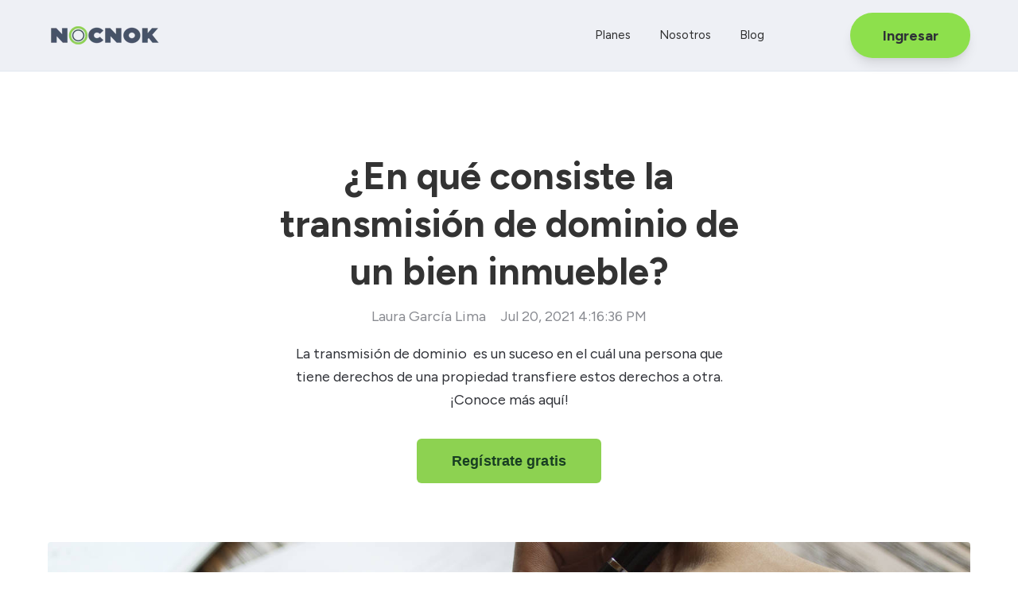

--- FILE ---
content_type: text/html; charset=UTF-8
request_url: https://www.nocnok.com/blog-inmobiliario/transmision-de-dominio
body_size: 14017
content:
<!doctype html><html lang="es-mx"><head>
    <meta charset="utf-8">
    <title>¿En qué consiste la transmisión de dominio de un bien inmueble?</title>
    <link rel="shortcut icon" href="https://www.nocnok.com/hubfs/favicon%20(1).ico">
    <meta name="description" content="La transmisión de dominio  es un suceso en el cuál una persona que tiene derechos de una propiedad transfiere estos derechos a otra. ¡Conoce más aquí!">
    
		
		
    
<meta name="viewport" content="width=device-width, initial-scale=1">

    
    <meta property="og:description" content="La transmisión de dominio  es un suceso en el cuál una persona que tiene derechos de una propiedad transfiere estos derechos a otra. ¡Conoce más aquí!">
    <meta property="og:title" content="¿En qué consiste la transmisión de dominio de un bien inmueble?">
    <meta name="twitter:description" content="La transmisión de dominio  es un suceso en el cuál una persona que tiene derechos de una propiedad transfiere estos derechos a otra. ¡Conoce más aquí!">
    <meta name="twitter:title" content="¿En qué consiste la transmisión de dominio de un bien inmueble?">

    

    
    <style>
a.cta_button{-moz-box-sizing:content-box !important;-webkit-box-sizing:content-box !important;box-sizing:content-box !important;vertical-align:middle}.hs-breadcrumb-menu{list-style-type:none;margin:0px 0px 0px 0px;padding:0px 0px 0px 0px}.hs-breadcrumb-menu-item{float:left;padding:10px 0px 10px 10px}.hs-breadcrumb-menu-divider:before{content:'›';padding-left:10px}.hs-featured-image-link{border:0}.hs-featured-image{float:right;margin:0 0 20px 20px;max-width:50%}@media (max-width: 568px){.hs-featured-image{float:none;margin:0;width:100%;max-width:100%}}.hs-screen-reader-text{clip:rect(1px, 1px, 1px, 1px);height:1px;overflow:hidden;position:absolute !important;width:1px}
</style>


<script type="application/ld+json" class="test">
{
  "@context": "https://schema.org",
  "@type": "BlogPosting",
  "headline": "¿En qué consiste la transmisión de dominio de un bien inmueble?",
  "image": [
    "https://www.credimejora.com/hubfs/firmar-documento.jpg"
   ],
  "mainEntityOfPage": {
    "@type": "WebPage",
    "@id": "https://www.nocnok.com/blog-inmobiliario/transmision-de-dominio"
  },
  "datePublished": "2024-10-01",
  "dateModified": "2024-10-01"
}
</script>

<link rel="stylesheet" href="https://www.nocnok.com/hubfs/hub_generated/template_assets/1/57815765174/1767158744487/template_main.min.css">
<link rel="stylesheet" href="https://cdnjs.cloudflare.com/ajax/libs/font-awesome/5.15.1/css/all.min.css">
<link rel="stylesheet" href="https://www.nocnok.com/hubfs/hub_generated/template_assets/1/117415914371/1767158763259/template_child.min.css">
<link rel="stylesheet" href="https://www.nocnok.com/hubfs/hub_generated/module_assets/1/68630019237/1740860387898/module_Search.min.css">
<link rel="stylesheet" href="/hs/hsstatic/BlogSocialSharingSupport/static-1.258/bundles/project.css">
<link rel="stylesheet" href="/hs/hsstatic/AsyncSupport/static-1.501/sass/comments_listing_asset.css">
<style>
  @font-face {
    font-family: "Figtree";
    font-weight: 400;
    font-style: normal;
    font-display: swap;
    src: url("/_hcms/googlefonts/Figtree/regular.woff2") format("woff2"), url("/_hcms/googlefonts/Figtree/regular.woff") format("woff");
  }
  @font-face {
    font-family: "Figtree";
    font-weight: 700;
    font-style: normal;
    font-display: swap;
    src: url("/_hcms/googlefonts/Figtree/700.woff2") format("woff2"), url("/_hcms/googlefonts/Figtree/700.woff") format("woff");
  }
  @font-face {
    font-family: "Figtree";
    font-weight: 700;
    font-style: normal;
    font-display: swap;
    src: url("/_hcms/googlefonts/Figtree/700.woff2") format("woff2"), url("/_hcms/googlefonts/Figtree/700.woff") format("woff");
  }
  @font-face {
    font-family: "Roboto";
    font-weight: 400;
    font-style: normal;
    font-display: swap;
    src: url("/_hcms/googlefonts/Roboto/regular.woff2") format("woff2"), url("/_hcms/googlefonts/Roboto/regular.woff") format("woff");
  }
  @font-face {
    font-family: "Roboto";
    font-weight: 700;
    font-style: normal;
    font-display: swap;
    src: url("/_hcms/googlefonts/Roboto/700.woff2") format("woff2"), url("/_hcms/googlefonts/Roboto/700.woff") format("woff");
  }
  @font-face {
    font-family: "Roboto";
    font-weight: 700;
    font-style: normal;
    font-display: swap;
    src: url("/_hcms/googlefonts/Roboto/700.woff2") format("woff2"), url("/_hcms/googlefonts/Roboto/700.woff") format("woff");
  }
  @font-face {
    font-family: "Inter";
    font-weight: 700;
    font-style: normal;
    font-display: swap;
    src: url("/_hcms/googlefonts/Inter/700.woff2") format("woff2"), url("/_hcms/googlefonts/Inter/700.woff") format("woff");
  }
  @font-face {
    font-family: "Inter";
    font-weight: 500;
    font-style: normal;
    font-display: swap;
    src: url("/_hcms/googlefonts/Inter/500.woff2") format("woff2"), url("/_hcms/googlefonts/Inter/500.woff") format("woff");
  }
  @font-face {
    font-family: "Inter";
    font-weight: 600;
    font-style: normal;
    font-display: swap;
    src: url("/_hcms/googlefonts/Inter/600.woff2") format("woff2"), url("/_hcms/googlefonts/Inter/600.woff") format("woff");
  }
  @font-face {
    font-family: "Inter";
    font-weight: 400;
    font-style: normal;
    font-display: swap;
    src: url("/_hcms/googlefonts/Inter/regular.woff2") format("woff2"), url("/_hcms/googlefonts/Inter/regular.woff") format("woff");
  }
  @font-face {
    font-family: "Inter";
    font-weight: 700;
    font-style: normal;
    font-display: swap;
    src: url("/_hcms/googlefonts/Inter/700.woff2") format("woff2"), url("/_hcms/googlefonts/Inter/700.woff") format("woff");
  }
  @font-face {
    font-family: "Open Sans";
    font-weight: 700;
    font-style: normal;
    font-display: swap;
    src: url("/_hcms/googlefonts/Open_Sans/700.woff2") format("woff2"), url("/_hcms/googlefonts/Open_Sans/700.woff") format("woff");
  }
  @font-face {
    font-family: "Open Sans";
    font-weight: 500;
    font-style: normal;
    font-display: swap;
    src: url("/_hcms/googlefonts/Open_Sans/500.woff2") format("woff2"), url("/_hcms/googlefonts/Open_Sans/500.woff") format("woff");
  }
  @font-face {
    font-family: "Open Sans";
    font-weight: 600;
    font-style: normal;
    font-display: swap;
    src: url("/_hcms/googlefonts/Open_Sans/600.woff2") format("woff2"), url("/_hcms/googlefonts/Open_Sans/600.woff") format("woff");
  }
  @font-face {
    font-family: "Open Sans";
    font-weight: 400;
    font-style: normal;
    font-display: swap;
    src: url("/_hcms/googlefonts/Open_Sans/regular.woff2") format("woff2"), url("/_hcms/googlefonts/Open_Sans/regular.woff") format("woff");
  }
  @font-face {
    font-family: "Open Sans";
    font-weight: 700;
    font-style: normal;
    font-display: swap;
    src: url("/_hcms/googlefonts/Open_Sans/700.woff2") format("woff2"), url("/_hcms/googlefonts/Open_Sans/700.woff") format("woff");
  }
</style>

<!-- Editor Styles -->
<style id="hs_editor_style" type="text/css">
.footer-global-row-0-force-full-width-section > .row-fluid {
  max-width: none !important;
}
/* HubSpot Non-stacked Media Query Styles */
@media (min-width:768px) {
  .footer-global-row-0-vertical-alignment > .row-fluid {
    display: -ms-flexbox !important;
    -ms-flex-direction: row;
    display: flex !important;
    flex-direction: row;
  }
  .cell_1735231013079-vertical-alignment {
    display: -ms-flexbox !important;
    -ms-flex-direction: column !important;
    -ms-flex-pack: center !important;
    display: flex !important;
    flex-direction: column !important;
    justify-content: center !important;
  }
  .cell_1735231013079-vertical-alignment > div {
    flex-shrink: 0 !important;
  }
}
/* HubSpot Styles (default) */
.footer-global-row-0-padding {
  padding-top: 0px !important;
  padding-bottom: 0px !important;
  padding-left: 0px !important;
  padding-right: 0px !important;
}
</style>
    

    
<!--  Added by GoogleAnalytics4 integration -->
<script>
var _hsp = window._hsp = window._hsp || [];
window.dataLayer = window.dataLayer || [];
function gtag(){dataLayer.push(arguments);}

var useGoogleConsentModeV2 = true;
var waitForUpdateMillis = 1000;


if (!window._hsGoogleConsentRunOnce) {
  window._hsGoogleConsentRunOnce = true;

  gtag('consent', 'default', {
    'ad_storage': 'denied',
    'analytics_storage': 'denied',
    'ad_user_data': 'denied',
    'ad_personalization': 'denied',
    'wait_for_update': waitForUpdateMillis
  });

  if (useGoogleConsentModeV2) {
    _hsp.push(['useGoogleConsentModeV2'])
  } else {
    _hsp.push(['addPrivacyConsentListener', function(consent){
      var hasAnalyticsConsent = consent && (consent.allowed || (consent.categories && consent.categories.analytics));
      var hasAdsConsent = consent && (consent.allowed || (consent.categories && consent.categories.advertisement));

      gtag('consent', 'update', {
        'ad_storage': hasAdsConsent ? 'granted' : 'denied',
        'analytics_storage': hasAnalyticsConsent ? 'granted' : 'denied',
        'ad_user_data': hasAdsConsent ? 'granted' : 'denied',
        'ad_personalization': hasAdsConsent ? 'granted' : 'denied'
      });
    }]);
  }
}

gtag('js', new Date());
gtag('set', 'developer_id.dZTQ1Zm', true);
gtag('config', 'G-VXVY2Y97XJ');
</script>
<script async src="https://www.googletagmanager.com/gtag/js?id=G-VXVY2Y97XJ"></script>

<!-- /Added by GoogleAnalytics4 integration -->


<meta name="google-site-verification" content="covUT0BMnHIpXslMFF6l9uYgqRoudGSLy6-dmBI7PCM">
<!-- Google Tag Manager -->
<script>(function(w,d,s,l,i){w[l]=w[l]||[];w[l].push({'gtm.start':
new Date().getTime(),event:'gtm.js'});var f=d.getElementsByTagName(s)[0],
j=d.createElement(s),dl=l!='dataLayer'?'&l='+l:'';j.async=true;j.src=
'https://www.googletagmanager.com/gtm.js?id='+i+dl;f.parentNode.insertBefore(j,f);
})(window,document,'script','dataLayer','GTM-PL4X7NK');</script>
<!-- End Google Tag Manager -->
<link rel="amphtml" href="https://www.nocnok.com/blog-inmobiliario/transmision-de-dominio?hs_amp=true">

<meta property="og:image" content="https://www.nocnok.com/hubfs/firmar-documento.jpg">
<meta property="og:image:width" content="1600">
<meta property="og:image:height" content="814">
<meta property="og:image:alt" content="¿En qué consiste la transmisión de dominio de un bien inmueble?">
<meta name="twitter:image" content="https://www.nocnok.com/hubfs/firmar-documento.jpg">
<meta name="twitter:image:alt" content="¿En qué consiste la transmisión de dominio de un bien inmueble?">

<meta property="og:url" content="https://www.nocnok.com/blog-inmobiliario/transmision-de-dominio">
<meta name="twitter:card" content="summary_large_image">

<link rel="canonical" href="https://www.nocnok.com/blog-inmobiliario/transmision-de-dominio">

<meta property="og:type" content="article">
<link rel="alternate" type="application/rss+xml" href="https://www.nocnok.com/blog-inmobiliario/rss.xml">
<meta name="twitter:domain" content="www.nocnok.com">
<script src="//platform.linkedin.com/in.js" type="text/javascript">
    lang: es_ES
</script>

<meta http-equiv="content-language" content="es-mx">





<!--  DatosSchema.org -->
<script type="application/ld+json">
    {
      "@context": "https://schema.org/",
      "@type": "Article",
      "mainEntityOfPage": {
        "@type": "WebPage",
        "url": "https://www.nocnok.com/blog-inmobiliario/transmision-de-dominio",
        "@id": "https://www.nocnok.com/blog-inmobiliario/transmision-de-dominio"
      },
      "headline": "¿En qué consiste la transmisión de dominio de un bien inmueble?",
      "description": "La transmisión de dominio  es un suceso en el cuál una persona que tiene derechos de una propiedad transfiere estos derechos a otra. ¡Conoce más aquí!",
      "image": {
        "@type": "ImageObject",
        "url": "https://cdn2.hubspot.net/hubfs/3826222/firmar-documento.jpg",
        "width": "1600",
        "height": "814"
      },
      "author": {
        "@type": "Person",
        "name": "Laura García Lima"
      },
      "publisher": {
        "@type": "Organization",
        "name": "Nocnok",
        "logo": {
          "@type": "ImageObject",
          "url": "https://www.nocnok.com/hubfs/img/nocnok-logo.png",
          "width": "132",
          "height": "23"
        }
      },
      "datePublished": "2021-07-20",
      "dateModified": "2021-07-20"
    }
    </script>
<script type="application/ld+json">
{
  "@context": "http://schema.org",
  "@type": "Organization",
  "url": "https://www.nocnok.com/",
  "logo": "https://www.nocnok.com/hubfs/img/nocnok-logo.png"
}
</script> 
<script type="application/ld+json">
{
  "@context": "http://schema.org",
  "@type": "Organization",
  "url": "https://www.nocnok.com/",
  "contactPoint": [
    { "@type": "ContactPoint",
      "telephone": "+52-81-8647-0100",  
      "contactType": "customer service"
    }
  ]
}
</script>

  <meta name="generator" content="HubSpot"></head>
	
	
	
	
	

	

	
	
	
	

	
	
	  
	
	
		
  <body class="template-header-default">
    <div class="body-wrapper   hs-content-id-51127870373 hs-blog-post hs-blog-id-10492249194">
		  
			
			<div data-global-resource-path="Hatch - NOCNOK CRM 23/templates/partials/header.html">
  <a href="#main-content" class="header_skip">Skip to content</a>

 


  

		

  













<header>
	
	
		
	
	
	
	
	<div class="header header-sticky border-b bg-tertiary text-dark">
		<div class="container h-full">
			<div class="flex items-stretch justify-between h-full">
				<div class="flex items-center py-2">
					<div class="header-logo">
						<a href="https://www.nocnok.com" id="hs-link-hatch_header_" style="border-width:0px;border:0px;"><img src="https://www.nocnok.com/hs-fs/hubfs/Logotipo%20NOCNOK.webp?width=140&amp;height=24&amp;name=Logotipo%20NOCNOK.webp" class="hs-image-widget " height="24" style="height: auto;width:140px;border-width:0px;border:0px;" width="140" alt="Logotipo NOCNOK" title="Logotipo NOCNOK" srcset="https://www.nocnok.com/hs-fs/hubfs/Logotipo%20NOCNOK.webp?width=70&amp;height=12&amp;name=Logotipo%20NOCNOK.webp 70w, https://www.nocnok.com/hs-fs/hubfs/Logotipo%20NOCNOK.webp?width=140&amp;height=24&amp;name=Logotipo%20NOCNOK.webp 140w, https://www.nocnok.com/hs-fs/hubfs/Logotipo%20NOCNOK.webp?width=210&amp;height=36&amp;name=Logotipo%20NOCNOK.webp 210w, https://www.nocnok.com/hs-fs/hubfs/Logotipo%20NOCNOK.webp?width=280&amp;height=48&amp;name=Logotipo%20NOCNOK.webp 280w, https://www.nocnok.com/hs-fs/hubfs/Logotipo%20NOCNOK.webp?width=350&amp;height=60&amp;name=Logotipo%20NOCNOK.webp 350w, https://www.nocnok.com/hs-fs/hubfs/Logotipo%20NOCNOK.webp?width=420&amp;height=72&amp;name=Logotipo%20NOCNOK.webp 420w" sizes="(max-width: 140px) 100vw, 140px"></a>
					</div>
					<div class="header-inverted-logo">
						<a href="https://www.nocnok.com" id="hs-link-hatch_header_" style="border-width:0px;border:0px;"><img src="https://www.nocnok.com/hs-fs/hubfs/nncrmlogo%20(1).webp?width=250&amp;height=93&amp;name=nncrmlogo%20(1).webp" class="hs-image-widget " height="93" style="height: auto;width:250px;border-width:0px;border:0px;" width="250" alt="Logotipo NOCNOK " title="Logotipo NOCNOK " srcset="https://www.nocnok.com/hs-fs/hubfs/nncrmlogo%20(1).webp?width=125&amp;height=47&amp;name=nncrmlogo%20(1).webp 125w, https://www.nocnok.com/hs-fs/hubfs/nncrmlogo%20(1).webp?width=250&amp;height=93&amp;name=nncrmlogo%20(1).webp 250w, https://www.nocnok.com/hs-fs/hubfs/nncrmlogo%20(1).webp?width=375&amp;height=140&amp;name=nncrmlogo%20(1).webp 375w, https://www.nocnok.com/hs-fs/hubfs/nncrmlogo%20(1).webp?width=500&amp;height=186&amp;name=nncrmlogo%20(1).webp 500w, https://www.nocnok.com/hs-fs/hubfs/nncrmlogo%20(1).webp?width=625&amp;height=233&amp;name=nncrmlogo%20(1).webp 625w, https://www.nocnok.com/hs-fs/hubfs/nncrmlogo%20(1).webp?width=750&amp;height=279&amp;name=nncrmlogo%20(1).webp 750w" sizes="(max-width: 250px) 100vw, 250px"></a>
					</div>
				</div>
				<div class="header-menu inline-flex items-center mb:ml-4 flex-row-reverse ds:flex-row">
					
					
						<div class="hs-menu-wrapper tb:mr-8">

							
							<ul>
								
								
								  
									<li class="hs-menu-item hs-menu-depth-1   "><a href="https://www.nocnok.com/planes">Planes</a>
										
										
										
	
	
	

									</li>
								
								  
									<li class="hs-menu-item hs-menu-depth-1   "><a href="https://crm.nocnok.com/nosotros">Nosotros</a>
										
										
										
	
	
	

									</li>
								
								  
									<li class="hs-menu-item hs-menu-depth-1   "><a href="https://www.nocnok.com/blog-inmobiliario">Blog</a>
										
										
										
	
	
	

									</li>
								
								
								<li class="tb:hidden">
									<a href="https://app.nocnok.com" class="btn btn-m btn-solid btn-primary text-base fill-base">Ingresar</a>
								</li>
								
							</ul>
							
						</div>
					
					
					<div class="header-menu-right flex items-center py-4">
						
							<div class="header_language-switcher-wrapper"></div>
						
						
            
						  <a href="https://app.nocnok.com" class="btn btn-m btn-solid btn-primary text-base fill-base ml-4 tb:ml-12 hidden ds:block">Ingresar</a>
						
					</div>
					
				</div>
			</div>
		</div>
	</div>
	

</header>

		
			<div class="header-hidden hidden">
				
			</div>

			<div class="header-search-trigger flex items-center hidden">
				<svg version="1.0" xmlns="http://www.w3.org/2000/svg" viewbox="0 0 512 512" aria-hidden="true"><g id="search1_layer"><path d="M505 442.7L405.3 343c-4.5-4.5-10.6-7-17-7H372c27.6-35.3 44-79.7 44-128C416 93.1 322.9 0 208 0S0 93.1 0 208s93.1 208 208 208c48.3 0 92.7-16.4 128-44v16.3c0 6.4 2.5 12.5 7 17l99.7 99.7c9.4 9.4 24.6 9.4 33.9 0l28.3-28.3c9.4-9.4 9.4-24.6.1-34zM208 336c-70.7 0-128-57.2-128-128 0-70.7 57.2-128 128-128 70.7 0 128 57.2 128 128 0 70.7-57.2 128-128 128z" /></g></svg>
			</div>

			<div class="header-search">
				<div class="relative">
					<div class="header-search_top block absolute">
						<div class="header-search-close">
							<div class="hamburger hamburger--slider js-hamburger is-active flex items-center justify-center h-full">
								<div class="hamburger-box">
									<div class="hamburger-inner"></div>
								</div>
							</div>
						</div>
					</div>
					<div id="hs_cos_wrapper_module_16474527676488" class="hs_cos_wrapper hs_cos_wrapper_widget hs_cos_wrapper_type_module" style="" data-hs-cos-general-type="widget" data-hs-cos-type="module">

<div class="hs-search-field"> 
    <div class="hs-search-field__bar"> 
      <form action="/resultados-de-busqueda">
        
        <input type="text" class="hs-search-field__input" name="term" autocomplete="off" aria-label="Search" placeholder="Buscar">
        
        
          <input type="hidden" name="type" value="SITE_PAGE">
        
        
        
          <input type="hidden" name="type" value="BLOG_POST">
          <input type="hidden" name="type" value="LISTING_PAGE">
        
        

        
          <button aria-label="Search"><span id="hs_cos_wrapper_module_16474527676488_" class="hs_cos_wrapper hs_cos_wrapper_widget hs_cos_wrapper_type_icon" style="" data-hs-cos-general-type="widget" data-hs-cos-type="icon"><svg version="1.0" xmlns="http://www.w3.org/2000/svg" viewbox="0 0 512 512" aria-hidden="true"><g id="search2_layer"><path d="M505 442.7L405.3 343c-4.5-4.5-10.6-7-17-7H372c27.6-35.3 44-79.7 44-128C416 93.1 322.9 0 208 0S0 93.1 0 208s93.1 208 208 208c48.3 0 92.7-16.4 128-44v16.3c0 6.4 2.5 12.5 7 17l99.7 99.7c9.4 9.4 24.6 9.4 33.9 0l28.3-28.3c9.4-9.4 9.4-24.6.1-34zM208 336c-70.7 0-128-57.2-128-128 0-70.7 57.2-128 128-128 70.7 0 128 57.2 128 128 0 70.7-57.2 128-128 128z" /></g></svg></span></button>
        
      </form>
    </div>
    <ul class="hs-search-field__suggestions"></ul>
</div></div>
				</div>
			</div>

		
	

</div>
			
			
			<div id="main-content">
				
<div class="blog-template-01">
	
	
	
	<div class="dnd-section">
		<div class="row-fluid">
			<div class="flex justify-center">
				<div class="text-center w-full tb:w-8/12 ds:w-6/12">
					<h1>¿En qué consiste la transmisión de dominio de un bien inmueble?</h1>
					<div class="inline-flex text-base-200">
						
							<a href="https://www.nocnok.com/blog-inmobiliario/author/laura-garcía-lima" class="mr-4 text-current">
								Laura García Lima
							</a>
						
						Jul 20, 2021 4:16:36 PM
					</div>
        
          <div class="mt-4">
          <p>La transmisión de dominio &nbsp;es un suceso en el cuál una persona que tiene derechos de una propiedad transfiere estos derechos a otra. ¡Conoce más aquí!</p>
<p><!--HubSpot Call-to-Action Code --><span class="hs-cta-wrapper" id="hs-cta-wrapper-b680b047-6b58-4b18-9327-6fc4f3f21ac1"><span class="hs-cta-node hs-cta-b680b047-6b58-4b18-9327-6fc4f3f21ac1" id="hs-cta-b680b047-6b58-4b18-9327-6fc4f3f21ac1"><!--[if lte IE 8]><div id="hs-cta-ie-element"></div><![endif]--><a href="https://cta-redirect.hubspot.com/cta/redirect/3826222/b680b047-6b58-4b18-9327-6fc4f3f21ac1"><img class="hs-cta-img" id="hs-cta-img-b680b047-6b58-4b18-9327-6fc4f3f21ac1" style="border-width:0px;margin: 0 auto; display: block; margin-top: 20px; margin-bottom: 20px" src="https://no-cache.hubspot.com/cta/default/3826222/b680b047-6b58-4b18-9327-6fc4f3f21ac1.png" alt="Regístrate gratis" align="middle"></a></span><script charset="utf-8" src="/hs/cta/cta/current.js"></script><script type="text/javascript"> hbspt.cta._relativeUrls=true;hbspt.cta.load(3826222, 'b680b047-6b58-4b18-9327-6fc4f3f21ac1', {"useNewLoader":"true","region":"na1"}); </script></span><!-- end HubSpot Call-to-Action Code --></p>
			  	</div>
				
				</div>
			</div>
			
				<div class="mt-12">
					<img src="https://www.nocnok.com/hubfs/firmar-documento.jpg" loading="lazy" class="prebuilt-shadow prebuilt-radius" width="100%" alt="¿En qué consiste la transmisión de dominio de un bien inmueble?">
				</div>
			
		</div>
		
		<div class="row-fluid mt-12">
			<div class="tb:flex tb:justify-center -m-4">
				
				<div class="tb:w-3/12 p-4 flex flex-col">
					<div class="h-full">
						
							<div class="sticky-column-trigger toc-sticky mb-8 text-sm">
								<h3 class="font-bold text-lg">
									Contenido
								</h3>
								<div class="toc"></div>
						  </div>
						
					</div>
					
					<div class="mb:hidden">
						
  
		<a href="https://www.nocnok.com/blog-inmobiliario/contratos-transmision-dominio-inmueble" class="block text-base my-4">
			<label class="text-base-400 text-sm">Aug 5, 2021 3:25:43 PM</label>
			<p class="font-bold">¿Cuáles son los contratos de transmisión de dominio de un inmueble?</p>
		</a>
	

  
		<a href="https://www.nocnok.com/blog-inmobiliario/que-es-nuda-propiedad" class="block text-base my-4">
			<label class="text-base-400 text-sm">Aug 18, 2021 10:10:42 AM</label>
			<p class="font-bold">¿Qué es y cuáles derechos confiere la nuda propiedad?</p>
		</a>
	

  
		<a href="https://www.nocnok.com/blog-inmobiliario/propiedad-horizontal" class="block text-base my-4">
			<label class="text-base-400 text-sm">Jul 23, 2021 3:37:39 PM</label>
			<p class="font-bold">Lo que debes saber acerca de la propiedad horizontal</p>
		</a>
	


					</div>
					
				</div>
				
				<div class="tb:w-6/12 p-4">
					<div class="toc-content content-wrapper">
						<div class="block blog-post-social-share">
							<span id="hs_cos_wrapper_blog_social_sharing" class="hs_cos_wrapper hs_cos_wrapper_widget hs_cos_wrapper_type_blog_social_sharing" style="" data-hs-cos-general-type="widget" data-hs-cos-type="blog_social_sharing">
<div class="hs-blog-social-share">
    <ul class="hs-blog-social-share-list">
        
        <li class="hs-blog-social-share-item hs-blog-social-share-item-twitter">
            <!-- Twitter social share -->
            <a href="https://twitter.com/share" class="twitter-share-button" data-lang="es" data-url="https://www.nocnok.com/blog-inmobiliario/transmision-de-dominio" data-size="medium" data-text="¿En qué consiste la transmisión de dominio de un bien inmueble?">Tweet</a>
        </li>
        

        
        <li class="hs-blog-social-share-item hs-blog-social-share-item-linkedin">
            <!-- LinkedIn social share -->
            <script type="IN/Share" data-url="https://www.nocnok.com/blog-inmobiliario/transmision-de-dominio" data-showzero="true" data-counter="right"></script>
        </li>
        

        
        <li class="hs-blog-social-share-item hs-blog-social-share-item-facebook">
            <!-- Facebook share -->
            <div class="fb-share-button" data-href="https://www.nocnok.com/blog-inmobiliario/transmision-de-dominio" data-layout="button_count"></div>
        </li>
        
    </ul>
 </div>

</span>
						</div>
						<span id="hs_cos_wrapper_post_body" class="hs_cos_wrapper hs_cos_wrapper_meta_field hs_cos_wrapper_type_rich_text" style="" data-hs-cos-general-type="meta_field" data-hs-cos-type="rich_text"><p style="text-align: justify;">&nbsp;</p>
<p style="text-align: justify;">La transmisión de dominio de un bien inmueble es una transferencia que se realiza en el sector inmobiliario en diversas situaciones. A continuación, te diremos en que consiste <span style="font-weight: bold;">la transmisión de dominio</span> de un bien <a href="/blog-inmobiliario/ubicacion-inmueble-vender-mas" rel="noopener">inmueble</a>.<!--more--></p>
<p style="text-align: justify;"><span style="font-weight: bold;">La transmisión de dominio o transmisión de propiedad es un suceso de carácter formal en el cuál una persona que tiene derechos de propiedad</span> sobre un específico <a href="/blog-inmobiliario/ubicacion-inmueble-vender-mas" rel="noopener" target="_blank">bien inmueble</a> transfiere estos derechos a otra persona, ya sean naturales o jurídicas.</p>
<p style="text-align: justify;">De esta manera, la persona que inicialmente tenía los derechos de propiedad deja de serlo y la otra persona que los recibe, ahora es dueña de la propiedad. <span style="font-weight: bold;">Existen algunas situaciones en específico en las cuales puede existir una transmisión de dominio:</span></p>
<p style="text-align: justify;">&nbsp;</p>
<ul>
<li style="text-align: justify;">
<h2><span style="color: #ff7f32;"><strong>Compraventa de bienes inmuebles</strong></span></h2>
</li>
</ul>
<p style="text-align: justify;">Cuando se realiza un <a href="/blog-inmobiliario/contrato-compraventa" rel="noopener" target="_blank">contrato de compraventa</a> de un bien inmueble, se está efectuando una transmisión de dominio a cambio de dinero. <span style="font-weight: bold;">Esta transmisión se ejecuta entre dos personas interesadas en la transacción</span>.</p>
<p style="text-align: justify;">La entrega del dominio se realiza en el momento en que se firma el contrato de compraventa, en donde el notario público es quien ofrece legalidad a este proceso.</p>
<p style="text-align: justify;">Al realizar esta transacción, <span style="font-weight: bold;">se debe haber verificado previamente la documentación de inmueble, incluyendo las <a href="/blog-inmobiliario/firma-escritura-y-entrega-de-llaves" rel="noopener" target="_blank">escrituras públicas</a>.</span> Además, se debe especificar todos los datos tanto del comprador como del vendedor, detallando las características del bien inmueble.</p>
<p style="text-align: justify;"><img loading="lazy" src="https://www.nocnok.com/hs-fs/hubfs/Viviendas.jpg?width=1254&amp;name=Viviendas.jpg" alt="Transmisión de dominio" width="1254" style="width: 1254px;" srcset="https://www.nocnok.com/hs-fs/hubfs/Viviendas.jpg?width=627&amp;name=Viviendas.jpg 627w, https://www.nocnok.com/hs-fs/hubfs/Viviendas.jpg?width=1254&amp;name=Viviendas.jpg 1254w, https://www.nocnok.com/hs-fs/hubfs/Viviendas.jpg?width=1881&amp;name=Viviendas.jpg 1881w, https://www.nocnok.com/hs-fs/hubfs/Viviendas.jpg?width=2508&amp;name=Viviendas.jpg 2508w, https://www.nocnok.com/hs-fs/hubfs/Viviendas.jpg?width=3135&amp;name=Viviendas.jpg 3135w, https://www.nocnok.com/hs-fs/hubfs/Viviendas.jpg?width=3762&amp;name=Viviendas.jpg 3762w" sizes="(max-width: 1254px) 100vw, 1254px"></p>
<ul>
<li style="text-align: justify;">
<h2><span style="color: #ff7f32;"><strong>Herencia</strong></span></h2>
</li>
</ul>
<p style="text-align: justify;">Otra de las formas en que se puede presentar una transmisión de dominio es en una herencia, que consiste en transferir las obligaciones y derechos de un <a href="/blog-inmobiliario/que-es-un-inmueble" rel="noopener" target="_blank">bien inmueble</a> a los herederos.</p>
<p style="text-align: justify;"><span style="font-weight: bold;">Los herederos deben pagar un Impuesto Sobre Adquisición de Inmuebles (ISAI)</span>, el cual corresponde al 20% del valor del bien inmueble. Además, tendrán que hacer un avalúo de la vivienda, buscar a un notario y cubrir su costo el cual oscila entre el 4% y el 8% del valor total del bien inmueble.</p>
<p style="text-align: justify;"><strong>&nbsp;</strong></p>
<ul>
<li style="text-align: justify;">
<h2><span style="color: #ff7f32;"><strong>Remates inmobiliarios</strong></span></h2>
</li>
</ul>
<p style="text-align: justify;">Generalmente cuando las personas morosas dueñas de un bien inmueble deben entregarlos para hacer un <a href="/blog-inmobiliario/remates-inmobiliarios" rel="noopener" target="_blank">remate inmobiliario</a> o una subasta pública, <span style="font-weight: bold;">la cual se realiza a través de un despacho jurídico y el Servicio de Administración Tributaria (SAT) otorgándolo al mejor postor.</span></p>
<p style="text-align: justify;">Las personas que estén interesadas en participar en las subastas deben registrarse en el sistema del SAT para conocer los bienes inmuebles que se van a rematar, y conocer los requisitos que se necesitan cumplir para participar en ella.</p>
<p style="text-align: justify;"><img loading="lazy" src="https://www.nocnok.com/hs-fs/hubfs/familia-feliz.jpg?width=1280&amp;name=familia-feliz.jpg" alt="Familia feliz en su nueva casa" width="1280" style="width: 1280px;" srcset="https://www.nocnok.com/hs-fs/hubfs/familia-feliz.jpg?width=640&amp;name=familia-feliz.jpg 640w, https://www.nocnok.com/hs-fs/hubfs/familia-feliz.jpg?width=1280&amp;name=familia-feliz.jpg 1280w, https://www.nocnok.com/hs-fs/hubfs/familia-feliz.jpg?width=1920&amp;name=familia-feliz.jpg 1920w, https://www.nocnok.com/hs-fs/hubfs/familia-feliz.jpg?width=2560&amp;name=familia-feliz.jpg 2560w, https://www.nocnok.com/hs-fs/hubfs/familia-feliz.jpg?width=3200&amp;name=familia-feliz.jpg 3200w, https://www.nocnok.com/hs-fs/hubfs/familia-feliz.jpg?width=3840&amp;name=familia-feliz.jpg 3840w" sizes="(max-width: 1280px) 100vw, 1280px"></p>
<ul>
<li style="text-align: justify;">
<h2><span style="color: #ff7f32;"><strong>Donación</strong></span></h2>
</li>
</ul>
<p style="text-align: justify;">A diferencia de la compraventa, en la donación se transfiere el dominio sin recibir dinero a cambio, es decir, de manera gratuita. Lo único que se debe cubrir en esta transferencia es el <a href="https://www.elfinanciero.com.mx/mis-finanzas/impuestos-que-debes-pagar-cuando-compras-una-casa/" rel="nofollow noopener" target="_blank">Impuesto Sobre Adquisición de Inmuebles</a> <span style="font-weight: bold;">y los derechos de inscripción en el Registro Público de la Propiedad</span>.</p>
<p style="text-align: justify;">Sin embargo, si la donación se realiza a una fundación u organización sin ánimo de lucro no pagará impuesto alguno. Este será deducible de impuesto para el donante.</p>
<p style="text-align: justify;"><a href="/?utm_campaign=Nocnok%20%7C%20Content&amp;utm_source=blog&amp;utm_medium=blog&amp;utm_term=articulo&amp;utm_content=blog-nocnok" rel="noopener" target="_blank">Nocnok</a> es el <a href="/blog-inmobiliario/mejor-crm-inmobiliario" rel="noopener" target="_blank">mejor CRM inmobiliario</a> <span style="font-weight: bold;">que te mantiene informado sobre los temas de interés en el sector inmobiliario</span> con el objetivo de darte a conocer todos los conceptos que te serán de gran utilidad para vender más inmuebles en menos tiempo.</p>
<p style="text-align: justify;"><a href="/registro?utm_campaign=Nocnok%20%7C%20Content&amp;utm_source=blog&amp;utm_medium=blog&amp;utm_term=articulo&amp;utm_content=blog-nocnok" rel="noopener" target="_blank">Registrándote aquí</a> <span style="font-weight: bold;">podrás disfrutar todos los beneficios que te ofrece la mejor herramienta inmobiliaria de México</span>: Obtén más interesados, colabora con otros agentes y publica en diferentes portales inmobiliarios con un solo clic.</p>
<p style="text-align: justify;">&nbsp;</p>
<p style="text-align: center;"><!--HubSpot Call-to-Action Code --><span class="hs-cta-wrapper" id="hs-cta-wrapper-8ad00385-2295-48e7-a6f6-1a124141ba8f"><span class="hs-cta-node hs-cta-8ad00385-2295-48e7-a6f6-1a124141ba8f" id="hs-cta-8ad00385-2295-48e7-a6f6-1a124141ba8f"><!--[if lte IE 8]><div id="hs-cta-ie-element"></div><![endif]--><a href="https://cta-redirect.hubspot.com/cta/redirect/3826222/8ad00385-2295-48e7-a6f6-1a124141ba8f"><img class="hs-cta-img" id="hs-cta-img-8ad00385-2295-48e7-a6f6-1a124141ba8f" style="border-width:0px;" src="https://no-cache.hubspot.com/cta/default/3826222/8ad00385-2295-48e7-a6f6-1a124141ba8f.png" alt="Comenzar prueba"></a></span><script charset="utf-8" src="/hs/cta/cta/current.js"></script><script type="text/javascript"> hbspt.cta._relativeUrls=true;hbspt.cta.load(3826222, '8ad00385-2295-48e7-a6f6-1a124141ba8f', {"useNewLoader":"true","region":"na1"}); </script></span><!-- end HubSpot Call-to-Action Code --></p>
<p style="text-align: center;">&nbsp;</p>
<ul>
<li><strong>También te puede interesar:</strong></li>
</ul>
<p><a href="/blog-inmobiliario/remates-inmobiliarios" rel="noopener" target="_blank" style="font-weight: bold;">¿Qué son los remates inmobiliarios?</a></p>
<p><a href="/blog-inmobiliario/subarrendamiento" rel="noopener" target="_blank" style="font-weight: bold;">¿Qué es el subarrendamiento y cómo hacerlo?</a></p>
<div class="grid-1 center">
<div style="text-align: center; margin-right: 33%; margin-left: 33%;">&nbsp;</div>
</div></span>
					</div>
					
					<div class="blog-post_tags my-8">
						
							<a class="blog-post_tag-link" href="https://www.nocnok.com/blog-inmobiliario/tag/inmuebles">Inmuebles</a>
						
							<a class="blog-post_tag-link" href="https://www.nocnok.com/blog-inmobiliario/tag/conceptos-inmobiliarios">Conceptos inmobiliarios</a>
						
					</div>
					
					<div class="tb:hidden mt-12">
						
  
		<a href="https://www.nocnok.com/blog-inmobiliario/contratos-transmision-dominio-inmueble" class="block text-base my-4">
			<label class="text-base-400 text-sm">Aug 5, 2021 3:25:43 PM</label>
			<p class="font-bold">¿Cuáles son los contratos de transmisión de dominio de un inmueble?</p>
		</a>
	

  
		<a href="https://www.nocnok.com/blog-inmobiliario/que-es-nuda-propiedad" class="block text-base my-4">
			<label class="text-base-400 text-sm">Aug 18, 2021 10:10:42 AM</label>
			<p class="font-bold">¿Qué es y cuáles derechos confiere la nuda propiedad?</p>
		</a>
	

  
		<a href="https://www.nocnok.com/blog-inmobiliario/propiedad-horizontal" class="block text-base my-4">
			<label class="text-base-400 text-sm">Jul 23, 2021 3:37:39 PM</label>
			<p class="font-bold">Lo que debes saber acerca de la propiedad horizontal</p>
		</a>
	


					</div>
				</div>
			</div>
		</div>
		
		
		<div class="row-fluid mt-20">
			<div class="ds:flex -m-4">
				
				<div class="w-full tb:w-1/2 p-4">
					<a href="/blog-inmobiliario/subarrendamiento" class="block h-full text-base p-12 border-1 shadow-sm prebuilt-radius hover-slideup">
						<span class="uppercase tracking-wider font-bold text-sm text-base-200">Anterior</span>
						<p class="text-xl">¿Qué es el subarrendamiento y cómo hacerlo?</p>
					</a>
				</div>
				
				
				<div class="w-full tb:w-1/2 p-4">
					<a href="/blog-inmobiliario/registro-publico-de-la-propiedad" class="block h-full text-base p-12 border-1 ds:text-right">
						<span class="uppercase tracking-wider font-bold text-sm text-base-200">Siguiente</span>
						<p class="text-xl">Directorio del Registro Público de la Propiedad</p>
					</a>
				</div>
				
			</div>
		</div>
		
		
	</div>
	
	
	<div class="dnd-section bg-gray-50">
		<div class="row-fluid">
			<div class="tb:flex tb:justify-center -m-4">
				<div class="tb:w-3/12 p-4 flex flex-col"></div>
				<div class="tb:w-6/12 p-4">
			    <h2 class="mb-8">
						Deja un comentario
					</h2>
					<div class="blog-comments">
						<div id="hs_cos_wrapper_blog_comments" class="hs_cos_wrapper hs_cos_wrapper_widget hs_cos_wrapper_type_module widget-type-blog_comments" style="" data-hs-cos-general-type="widget" data-hs-cos-type="module"><span id="hs_cos_wrapper_blog_comments_blog_comments" class="hs_cos_wrapper hs_cos_wrapper_widget hs_cos_wrapper_type_blog_comments" style="" data-hs-cos-general-type="widget" data-hs-cos-type="blog_comments">
<div class="section post-footer">
    <div id="comments-listing" class="new-comments"></div>
    
      <div id="hs_form_target_d1949f71-24f3-4ee9-9daf-3deb857b2969"></div>
      
      
      
      
    
</div>

</span></div>
					</div>
				</div>
			</div>
		</div>
	</div>
	
		
</div>




			</div>
      
			
      <div data-global-resource-path="Hatch - NOCNOK CRM 23/templates/partials/footer.html">

  <div class="container-fluid">
<div class="row-fluid-wrapper">
<div class="row-fluid">
<div class="span12 widget-span widget-type-cell " style="" data-widget-type="cell" data-x="0" data-w="12">

<div class="row-fluid-wrapper row-depth-1 row-number-1 footer-global-row-0-padding dnd-section footer-global-row-0-force-full-width-section footer-global-row-0-vertical-alignment">
<div class="row-fluid ">
<div class="span12 widget-span widget-type-cell dnd-column cell_1735231013079-vertical-alignment" style="" data-widget-type="cell" data-x="0" data-w="12">

<div class="row-fluid-wrapper row-depth-1 row-number-2 dnd-row">
<div class="row-fluid ">
<div class="span12 widget-span widget-type-custom_widget dnd-module" style="" data-widget-type="custom_widget" data-x="0" data-w="12">
<div id="hs_cos_wrapper_footer-global-module-1" class="hs_cos_wrapper hs_cos_wrapper_widget hs_cos_wrapper_type_module" style="" data-hs-cos-general-type="widget" data-hs-cos-type="module">





  
  












<footer class="relative w-full overflow-hidden ">

	
	
		
		<div class="relative footer-row pt-12 pb-12">

			
				<div class="absolute left-0 top-0 w-full h-full bg-white-500 opacity-100"></div>
			

			<div class="relative container">
				<div class="tb:flex item-top tb:flex-wrap -mx-4 text-secondary heading-secondary">

					
					
					<div class="tb:w-3/12 px-4 mb:mb-4 text-left inherit">


						
						
						<div class="mb-8">

							
								
							

							
							
							

							
							
								<div class="flex items-center flex-wrap -mx-2">
									
										<div class="w-1/2 p-2">
											<img src="https://www.nocnok.com/hubfs/Logotipo_nocnok.png" alt="Logotipo_nocnok" loading="lazy">
										</div>
									
								</div>
							

							
							
							



						</div>
						
						<div class="">

							
								
							

							
							
							

							
							
									<div class="inline-flex items-center -m-1">
										
										<a class="icon icon-prebuilt-radius icon-xs bg-none-500 text-secondary prebuilt-hover m-1" href="https://www.facebook.com/NOCNOKMX/" target="_blank" rel="noopener"><svg version="1.0" xmlns="http://www.w3.org/2000/svg" viewbox="0 0 320 512" aria-hidden="true"><g id="Facebook F1_layer"><path d="M279.14 288l14.22-92.66h-88.91v-60.13c0-25.35 12.42-50.06 52.24-50.06h40.42V6.26S260.43 0 225.36 0c-73.22 0-121.08 44.38-121.08 124.72v70.62H22.89V288h81.39v224h100.17V288z" /></g></svg></a>
										
										<a class="icon icon-prebuilt-radius icon-xs bg-none-500 text-secondary prebuilt-hover m-1" href="https://www.instagram.com/nocnokmx" target="_blank" rel="noopener"><svg version="1.0" xmlns="http://www.w3.org/2000/svg" viewbox="0 0 448 512" aria-hidden="true"><g id="Instagram2_layer"><path d="M224.1 141c-63.6 0-114.9 51.3-114.9 114.9s51.3 114.9 114.9 114.9S339 319.5 339 255.9 287.7 141 224.1 141zm0 189.6c-41.1 0-74.7-33.5-74.7-74.7s33.5-74.7 74.7-74.7 74.7 33.5 74.7 74.7-33.6 74.7-74.7 74.7zm146.4-194.3c0 14.9-12 26.8-26.8 26.8-14.9 0-26.8-12-26.8-26.8s12-26.8 26.8-26.8 26.8 12 26.8 26.8zm76.1 27.2c-1.7-35.9-9.9-67.7-36.2-93.9-26.2-26.2-58-34.4-93.9-36.2-37-2.1-147.9-2.1-184.9 0-35.8 1.7-67.6 9.9-93.9 36.1s-34.4 58-36.2 93.9c-2.1 37-2.1 147.9 0 184.9 1.7 35.9 9.9 67.7 36.2 93.9s58 34.4 93.9 36.2c37 2.1 147.9 2.1 184.9 0 35.9-1.7 67.7-9.9 93.9-36.2 26.2-26.2 34.4-58 36.2-93.9 2.1-37 2.1-147.8 0-184.8zM398.8 388c-7.8 19.6-22.9 34.7-42.6 42.6-29.5 11.7-99.5 9-132.1 9s-102.7 2.6-132.1-9c-19.6-7.8-34.7-22.9-42.6-42.6-11.7-29.5-9-99.5-9-132.1s-2.6-102.7 9-132.1c7.8-19.6 22.9-34.7 42.6-42.6 29.5-11.7 99.5-9 132.1-9s102.7-2.6 132.1 9c19.6 7.8 34.7 22.9 42.6 42.6 11.7 29.5 9 99.5 9 132.1s2.7 102.7-9 132.1z" /></g></svg></a>
										
										<a class="icon icon-prebuilt-radius icon-xs bg-none-500 text-secondary prebuilt-hover m-1" href="https://twitter.com/nocnokrn" target="_blank" rel="noopener"><svg version="1.0" xmlns="http://www.w3.org/2000/svg" viewbox="0 0 512 512" aria-hidden="true"><g id="Twitter3_layer"><path d="M459.37 151.716c.325 4.548.325 9.097.325 13.645 0 138.72-105.583 298.558-298.558 298.558-59.452 0-114.68-17.219-161.137-47.106 8.447.974 16.568 1.299 25.34 1.299 49.055 0 94.213-16.568 130.274-44.832-46.132-.975-84.792-31.188-98.112-72.772 6.498.974 12.995 1.624 19.818 1.624 9.421 0 18.843-1.3 27.614-3.573-48.081-9.747-84.143-51.98-84.143-102.985v-1.299c13.969 7.797 30.214 12.67 47.431 13.319-28.264-18.843-46.781-51.005-46.781-87.391 0-19.492 5.197-37.36 14.294-52.954 51.655 63.675 129.3 105.258 216.365 109.807-1.624-7.797-2.599-15.918-2.599-24.04 0-57.828 46.782-104.934 104.934-104.934 30.213 0 57.502 12.67 76.67 33.137 23.715-4.548 46.456-13.32 66.599-25.34-7.798 24.366-24.366 44.833-46.132 57.827 21.117-2.273 41.584-8.122 60.426-16.243-14.292 20.791-32.161 39.308-52.628 54.253z" /></g></svg></a>
										
										<a class="icon icon-prebuilt-radius icon-xs bg-none-500 text-secondary prebuilt-hover m-1" href="https://www.youtube.com/channel/UC4JUAIMolWzGyJf5fCWjYvQ" target="_blank" rel="noopener"><svg version="1.0" xmlns="http://www.w3.org/2000/svg" viewbox="0 0 576 512" aria-hidden="true"><g id="YouTube4_layer"><path d="M549.655 124.083c-6.281-23.65-24.787-42.276-48.284-48.597C458.781 64 288 64 288 64S117.22 64 74.629 75.486c-23.497 6.322-42.003 24.947-48.284 48.597-11.412 42.867-11.412 132.305-11.412 132.305s0 89.438 11.412 132.305c6.281 23.65 24.787 41.5 48.284 47.821C117.22 448 288 448 288 448s170.78 0 213.371-11.486c23.497-6.321 42.003-24.171 48.284-47.821 11.412-42.867 11.412-132.305 11.412-132.305s0-89.438-11.412-132.305zm-317.51 213.508V175.185l142.739 81.205-142.739 81.201z" /></g></svg></a>
										
										<a class="icon icon-prebuilt-radius icon-xs bg-none-500 text-secondary prebuilt-hover m-1" href="https://www.linkedin.com/authwall?trk=bf&amp;trkInfo=AQEv3GaTVoUqXgAAAWtnQSzI7lGBk0ZZsjZ3Fzk22exezrM0smfu6KlW2iCCkHPqtwpccdFrjrahZkMZ0NW92MuU91hZSRB56zw7O7Whfg4p8a22qlIWkVSrjLiSO7QfBhOfR9Q=&amp;originalReferer=&amp;sessionRedirect=https%3A%2F%2Fwww.linkedin.com%2Fcompany%2Fnocnok" target="_blank" rel="noopener"><svg version="1.0" xmlns="http://www.w3.org/2000/svg" viewbox="0 0 448 512" aria-hidden="true"><g id="LinkedIn In5_layer"><path d="M100.28 448H7.4V148.9h92.88zM53.79 108.1C24.09 108.1 0 83.5 0 53.8a53.79 53.79 0 0 1 107.58 0c0 29.7-24.1 54.3-53.79 54.3zM447.9 448h-92.68V302.4c0-34.7-.7-79.2-48.29-79.2-48.29 0-55.69 37.7-55.69 76.7V448h-92.78V148.9h89.08v40.8h1.3c12.4-23.5 42.69-48.3 87.88-48.3 94 0 111.28 61.9 111.28 142.3V448z" /></g></svg></a>
										
									</div>
							
							



						</div>
						
						


					</div>
					
					<div class="tb:w-3/12 px-4 mb:mb-4 text-left inherit">


						
						
						<div class="">

							
								
							

							
							
								<h4 class="text-xl tracking-wide">Navega</h4>
							
							

							
							
								<div class="footer-vertical-menu"><span id="hs_cos_wrapper_footer-global-module-1_" class="hs_cos_wrapper hs_cos_wrapper_widget hs_cos_wrapper_type_simple_menu" style="" data-hs-cos-general-type="widget" data-hs-cos-type="simple_menu"><div id="hs_menu_wrapper_footer-global-module-1_" class="hs-menu-wrapper active-branch flyouts hs-menu-flow-horizontal" role="navigation" data-sitemap-name="" data-menu-id="" aria-label="Navigation Menu">
 <ul role="menu">
  <li class="hs-menu-item hs-menu-depth-1" role="none"><a href="https://crm.nocnok.com/planes" role="menuitem" target="_self">Planes</a></li>
  <li class="hs-menu-item hs-menu-depth-1" role="none"><a href="https://crm.nocnok.com/nosotros" role="menuitem" target="_self">Nosotros</a></li>
  <li class="hs-menu-item hs-menu-depth-1" role="none"><a href="https://crm.nocnok.com/asesoria" role="menuitem" target="_self">Contáctanos</a></li>
 </ul>
</div></span></div>
							
 
							
							
							



						</div>
						
						


					</div>
					
					<div class="tb:w-3/12 px-4 mb:mb-4 text-left inherit">


						
						
						<div class="">

							
								
							

							
							
								<h4 class="text-xl tracking-wide">Conoce más</h4>
							
							

							
							
								<div class="footer-vertical-menu"><span id="hs_cos_wrapper_footer-global-module-1_" class="hs_cos_wrapper hs_cos_wrapper_widget hs_cos_wrapper_type_simple_menu" style="" data-hs-cos-general-type="widget" data-hs-cos-type="simple_menu"><div id="hs_menu_wrapper_footer-global-module-1_" class="hs-menu-wrapper active-branch flyouts hs-menu-flow-horizontal" role="navigation" data-sitemap-name="" data-menu-id="" aria-label="Navigation Menu">
 <ul role="menu">
  <li class="hs-menu-item hs-menu-depth-1" role="none"><a href="https://www.nocnok.com/blog-inmobiliario" role="menuitem" target="_self">Blog</a></li>
 </ul>
</div></span></div>
							
 
							
							
							



						</div>
						
						


					</div>
					
					<div class="tb:w-3/12 px-4  text-left inherit">


						
						
						<div class="">

							
								
							

							
							
								<h4 class="text-xl tracking-wide">Contáctanos</h4>
							
							

							
							
								<div class="text-sm"><p><span style="color: #465468;"><a target="_self" style="color: #465468;" role="menuitem">Lunes a viernes: 9:00-18 hrs</a></span><span style="color: #465468;"><a style="color: #465468;" href="https://wa.me/message/2HMD2EYF7BSDN1" rel="noopener" linktext="Sábados: 10:00 am a 2:00 p
" role="menuitem"><br></a></span><span style="color: #84e01c;"><strong><a href="https://wa.me/message/2HMD2EYF7BSDN1" rel="noopener" target="_blank" style="color: #84e01c; text-decoration: underline;">Contáctanos por WhatsApp</a></strong></span></p>
<p><span><img src="https://www.nocnok.com/hs-fs/hubfs/Flag_of_Mexico.svg.webp?width=37&amp;height=21&amp;name=Flag_of_Mexico.svg.webp" width="37" height="21" loading="lazy" alt="Flag_of_Mexico.svg" style="height: auto; max-width: 100%; width: 37px;" srcset="https://www.nocnok.com/hs-fs/hubfs/Flag_of_Mexico.svg.webp?width=19&amp;height=11&amp;name=Flag_of_Mexico.svg.webp 19w, https://www.nocnok.com/hs-fs/hubfs/Flag_of_Mexico.svg.webp?width=37&amp;height=21&amp;name=Flag_of_Mexico.svg.webp 37w, https://www.nocnok.com/hs-fs/hubfs/Flag_of_Mexico.svg.webp?width=56&amp;height=32&amp;name=Flag_of_Mexico.svg.webp 56w, https://www.nocnok.com/hs-fs/hubfs/Flag_of_Mexico.svg.webp?width=74&amp;height=42&amp;name=Flag_of_Mexico.svg.webp 74w, https://www.nocnok.com/hs-fs/hubfs/Flag_of_Mexico.svg.webp?width=93&amp;height=53&amp;name=Flag_of_Mexico.svg.webp 93w, https://www.nocnok.com/hs-fs/hubfs/Flag_of_Mexico.svg.webp?width=111&amp;height=63&amp;name=Flag_of_Mexico.svg.webp 111w" sizes="(max-width: 37px) 100vw, 37px">&nbsp; - Av. Circuito Frida Kahlo 303, 05-109, Valle Oriente, SPGG, NL. </span><span>C.P. 66278</span><span>&nbsp;</span></p>
<p><span><img src="https://www.nocnok.com/hubfs/Flag_of_the_United_States.svg" width="37" height="19" loading="lazy" alt="Flag_of_the_United_States" style="height: auto; max-width: 100%; width: 37px;"> - 25420 Kuykendahl, Tomball, Texas 77375<br></span></p></div>
							

							
							
							



						</div>
						
						


					</div>
					
					

				</div>
			</div>

			
			<div class="absolute left-0 bottom-0 w-full">
				
					<div class="container">
						<div class="footer-row-separator block w-full bg-secondary-500 opacity-20"></div>
					</div>
				
			</div>
			

		</div>
	  
	
		
		<div class="relative footer-row pt-6 pb-6">

			
				<div class="absolute left-0 top-0 w-full h-full bg-white-500 opacity-100"></div>
			

			<div class="relative container">
				<div class="tb:flex item-top tb:flex-wrap -mx-4 text-base heading-default">

					
					
					<div class="tb:w-full px-4  text-center mb:text-left">


						
						
						<div class="">

							
								
							

							
							
							

							
							
								<div class="text-sm"><p style="line-height: 1.75; font-size: 16px;"><span style="color: #2b3738; font-family: Arial, Helvetica, sans-serif;">2025 © NOCNOK, todos los derechos reservados.</span></p>
<p style="line-height: 2; font-size: 16px;"><span style="font-family: Arial, Helvetica, sans-serif; color: #2b3738;"><a href="https://www.nocnok.com/politica-privacidad" target="_blank" style="color: #2b3738; text-decoration: underline;" rel="noopener" role="menuitem">Políticas de Privacidad</a>&nbsp; &nbsp; &nbsp; &nbsp;<a href="https://www.nocnok.com/terminos-condiciones" target="_blank" style="color: #2b3738; text-decoration: underline;" rel="noopener" role="menuitem">Términos y Condiciones</a></span></p>
<p style="line-height: 2;"><span style="font-family: Arial, Helvetica, sans-serif; color: #2b3738;"><span style="font-size: 14px;"><a href="https://play.google.com/store/apps/details?id=com.nocnok.crm" rel="noopener"><img src="https://www.nocnok.com/hs-fs/hubfs/googleplay.png?width=130&amp;height=38&amp;name=googleplay.png" width="130" height="38" loading="lazy" alt="Google Play" style="height: auto; max-width: 100%; width: 130px;" srcset="https://www.nocnok.com/hs-fs/hubfs/googleplay.png?width=65&amp;height=19&amp;name=googleplay.png 65w, https://www.nocnok.com/hs-fs/hubfs/googleplay.png?width=130&amp;height=38&amp;name=googleplay.png 130w, https://www.nocnok.com/hs-fs/hubfs/googleplay.png?width=195&amp;height=57&amp;name=googleplay.png 195w, https://www.nocnok.com/hs-fs/hubfs/googleplay.png?width=260&amp;height=76&amp;name=googleplay.png 260w, https://www.nocnok.com/hs-fs/hubfs/googleplay.png?width=325&amp;height=95&amp;name=googleplay.png 325w, https://www.nocnok.com/hs-fs/hubfs/googleplay.png?width=390&amp;height=114&amp;name=googleplay.png 390w" sizes="(max-width: 130px) 100vw, 130px"></a> </span><a href="https://apps.apple.com/mx/app/nocnok-crm/id6737973861?l=en-GB" rel="noopener" target="_blank"><span style="font-size: 14px;"><img src="https://www.nocnok.com/hs-fs/hubfs/appstore-2.png?width=130&amp;height=38&amp;name=appstore-2.png" width="130" height="38" loading="lazy" alt="App Store" style="height: auto; max-width: 100%; width: 130px;" srcset="https://www.nocnok.com/hs-fs/hubfs/appstore-2.png?width=65&amp;height=19&amp;name=appstore-2.png 65w, https://www.nocnok.com/hs-fs/hubfs/appstore-2.png?width=130&amp;height=38&amp;name=appstore-2.png 130w, https://www.nocnok.com/hs-fs/hubfs/appstore-2.png?width=195&amp;height=57&amp;name=appstore-2.png 195w, https://www.nocnok.com/hs-fs/hubfs/appstore-2.png?width=260&amp;height=76&amp;name=appstore-2.png 260w, https://www.nocnok.com/hs-fs/hubfs/appstore-2.png?width=325&amp;height=95&amp;name=appstore-2.png 325w, https://www.nocnok.com/hs-fs/hubfs/appstore-2.png?width=390&amp;height=114&amp;name=appstore-2.png 390w" sizes="(max-width: 130px) 100vw, 130px"></span></a></span></p>
<p>&nbsp;</p></div>
							

							
							
							



						</div>
						
						


					</div>
					
					

				</div>
			</div>

			

		</div>
	  
	
	

	
	
	  <a href="#" class="prebuilt-radius scroll-top flex items-center justify-center text-primary"><svg version="1.0" xmlns="http://www.w3.org/2000/svg" viewbox="0 0 448 512" aria-hidden="true"><g id="chevron-up1_layer"><path d="M240.971 130.524l194.343 194.343c9.373 9.373 9.373 24.569 0 33.941l-22.667 22.667c-9.357 9.357-24.522 9.375-33.901.04L224 227.495 69.255 381.516c-9.379 9.335-24.544 9.317-33.901-.04l-22.667-22.667c-9.373-9.373-9.373-24.569 0-33.941L207.03 130.525c9.372-9.373 24.568-9.373 33.941-.001z" /></g></svg></a>
	
	
</footer></div>

</div><!--end widget-span -->
</div><!--end row-->
</div><!--end row-wrapper -->

</div><!--end widget-span -->
</div><!--end row-->
</div><!--end row-wrapper -->

</div><!--end widget-span -->
</div>
</div>
</div>

</div>
			
			
    </div>

		
		

		
    

		
    <script src="/hs/hsstatic/jquery-libs/static-1.1/jquery/jquery-1.7.1.js"></script>
<script>hsjQuery = window['jQuery'];</script>
<!-- HubSpot performance collection script -->
<script defer src="/hs/hsstatic/content-cwv-embed/static-1.1293/embed.js"></script>
<script src="https://www.nocnok.com/hubfs/hub_generated/template_assets/1/117414052962/1767158698872/template_child.min.js"></script>

		  <script defer src="https://www.nocnok.com/hubfs/hub_generated/template_assets/1/57815800712/1767158744175/template_plugins.min.js"></script>
		
<script defer src="https://www.nocnok.com/hubfs/hub_generated/template_assets/1/57815771153/1767158793245/template_main.min.js"></script>
<script>
var hsVars = hsVars || {}; hsVars['language'] = 'es-mx';
</script>

<script src="/hs/hsstatic/cos-i18n/static-1.53/bundles/project.js"></script>
<script src="https://www.nocnok.com/hubfs/hub_generated/module_assets/1/68630019237/1740860387898/module_Search.min.js"></script>
<script src="/hs/hsstatic/AsyncSupport/static-1.501/js/comment_listing_asset.js"></script>
<script>
  function hsOnReadyPopulateCommentsFeed() {
    var options = {
      commentsUrl: "https://api-na1.hubapi.com/comments/v3/comments/thread/public?portalId=3826222&offset=0&limit=10000&contentId=51127870373&collectionId=10492249194",
      maxThreadDepth: 1,
      showForm: true,
      
      skipAssociateContactReason: 'blogComment',
      disableContactPromotion: true,
      
      target: "hs_form_target_d1949f71-24f3-4ee9-9daf-3deb857b2969",
      replyTo: "Responder a <em>{{user}}</em>",
      replyingTo: "En respuesta a {{user}}"
    };
    window.hsPopulateCommentsFeed(options);
  }

  if (document.readyState === "complete" ||
      (document.readyState !== "loading" && !document.documentElement.doScroll)
  ) {
    hsOnReadyPopulateCommentsFeed();
  } else {
    document.addEventListener("DOMContentLoaded", hsOnReadyPopulateCommentsFeed);
  }

</script>


          <!--[if lte IE 8]>
          <script charset="utf-8" src="https://js.hsforms.net/forms/v2-legacy.js"></script>
          <![endif]-->
      
<script data-hs-allowed="true" src="/_hcms/forms/v2.js"></script>

        <script data-hs-allowed="true">
            hbspt.forms.create({
                portalId: '3826222',
                formId: 'd1949f71-24f3-4ee9-9daf-3deb857b2969',
                pageId: '51127870373',
                region: 'na1',
                pageName: "\u00BFEn qu\u00E9 consiste la transmisi\u00F3n de dominio de un bien inmueble?",
                contentType: 'blog-post',
                
                formsBaseUrl: '/_hcms/forms/',
                
                
                
                css: '',
                target: "#hs_form_target_d1949f71-24f3-4ee9-9daf-3deb857b2969",
                type: 'BLOG_COMMENT',
                
                submitButtonClass: 'hs-button primary',
                formInstanceId: '5641',
                getExtraMetaDataBeforeSubmit: window.hsPopulateCommentFormGetExtraMetaDataBeforeSubmit
            });

            window.addEventListener('message', function(event) {
              var origin = event.origin; var data = event.data;
              if ((origin != null && (origin === 'null' || document.location.href.toLowerCase().indexOf(origin.toLowerCase()) === 0)) && data !== null && data.type === 'hsFormCallback' && data.id == 'd1949f71-24f3-4ee9-9daf-3deb857b2969') {
                if (data.eventName === 'onFormReady') {
                  window.hsPopulateCommentFormOnFormReady({
                    successMessage: "Tu comentario ha sido recibido, estar\u00E1 en un proceso de aprobaci\u00F3n para ser publicado. ",
                    target: "#hs_form_target_d1949f71-24f3-4ee9-9daf-3deb857b2969"
                  });
                } else if (data.eventName === 'onFormSubmitted') {
                  window.hsPopulateCommentFormOnFormSubmitted();
                }
              }
            });
        </script>
      
<script src="https://www.nocnok.com/hubfs/hub_generated/template_assets/1/57815932165/1767158773936/template_blog.min.js"></script>

<!-- Start of HubSpot Analytics Code -->
<script type="text/javascript">
var _hsq = _hsq || [];
_hsq.push(["setContentType", "blog-post"]);
_hsq.push(["setCanonicalUrl", "https:\/\/www.nocnok.com\/blog-inmobiliario\/transmision-de-dominio"]);
_hsq.push(["setPageId", "51127870373"]);
_hsq.push(["setContentMetadata", {
    "contentPageId": 51127870373,
    "legacyPageId": "51127870373",
    "contentFolderId": null,
    "contentGroupId": 10492249194,
    "abTestId": null,
    "languageVariantId": 51127870373,
    "languageCode": "es-mx",
    
    
}]);
</script>

<script type="text/javascript" id="hs-script-loader" async defer src="/hs/scriptloader/3826222.js"></script>
<!-- End of HubSpot Analytics Code -->


<script type="text/javascript">
var hsVars = {
    render_id: "4abaccf9-2591-4458-915f-be3a7a6e55ea",
    ticks: 1767477178077,
    page_id: 51127870373,
    
    content_group_id: 10492249194,
    portal_id: 3826222,
    app_hs_base_url: "https://app.hubspot.com",
    cp_hs_base_url: "https://cp.hubspot.com",
    language: "es-mx",
    analytics_page_type: "blog-post",
    scp_content_type: "",
    
    analytics_page_id: "51127870373",
    category_id: 3,
    folder_id: 0,
    is_hubspot_user: false
}
</script>


<script defer src="/hs/hsstatic/HubspotToolsMenu/static-1.432/js/index.js"></script>

<!-- Google Tag Manager (noscript) -->
<noscript><iframe src="https://www.googletagmanager.com/ns.html?id=GTM-PL4X7NK" height="0" width="0" style="display:none;visibility:hidden"></iframe></noscript>
<!-- End Google Tag Manager (noscript) -->

<script src="https://cdn.jsdelivr.net/npm/vanilla-lazyload@12.0.0/dist/lazyload.min.js"></script>
<script>
  var lazyLoadInstance = new LazyLoad({
    elements_selector: ".lazy"
    // ... more custom settings?
  });
</script>

<!-- Load Facebook SDK for JavaScript -->
<!--<div id="fb-root"></div>
<script defer>
       window.fbAsyncInit = function() {
         FB.init({
           xfbml            : true,
           version          : 'v4.0'
         });
       };
       (function(d, s, id) {
         var js, fjs = d.getElementsByTagName(s)[0];
         if (d.getElementById(id)) return;
         js = d.createElement(s); js.id = id;
         js.src = 'https://connect.facebook.net/es_LA/sdk/xfbml.customerchat.js';
         fjs.parentNode.insertBefore(js, fjs);
       }(document, 'script', 'facebook-jssdk'));
</script>-->
<!-- Your customer chat code -->
<!--<div class="fb-customerchat"
     attribution=setup_tool
     page_id="145238312171234"
     theme_color="#91D250"
 	logged_in_greeting="¿Te gustaría conocer nuestra herramienta?"
 	logged_out_greeting="¿Te gustaría conocer nuestra herramienta?">
</div>-->

<div id="fb-root"></div>
  <script>(function(d, s, id) {
  var js, fjs = d.getElementsByTagName(s)[0];
  if (d.getElementById(id)) return;
  js = d.createElement(s); js.id = id;
  js.src = "//connect.facebook.net/es_ES/sdk.js#xfbml=1&version=v3.0";
  fjs.parentNode.insertBefore(js, fjs);
 }(document, 'script', 'facebook-jssdk'));</script> <script>!function(d,s,id){var js,fjs=d.getElementsByTagName(s)[0];if(!d.getElementById(id)){js=d.createElement(s);js.id=id;js.src="https://platform.twitter.com/widgets.js";fjs.parentNode.insertBefore(js,fjs);}}(document,"script","twitter-wjs");</script>
 


  
</body></html>

--- FILE ---
content_type: text/css
request_url: https://www.nocnok.com/hubfs/hub_generated/template_assets/1/117415914371/1767158763259/template_child.min.css
body_size: -400
content:
.ohnohoney{height:0;left:0;opacity:0;position:absolute;top:0;width:0;z-index:-1}.two-fields{display:flex}.width-prefix{padding-right:.8rem;width:70%}.margin-label{color:#2f3137;display:block;float:none;font-size:.95rem;font-weight:600;line-height:1.2;margin-bottom:.625rem;padding-top:0;text-align:left;width:auto}.hs-button{width:100%!important}.pricing-price{font-size:2.8rem}.pricing-module p{font-size:1rem}

--- FILE ---
content_type: application/javascript
request_url: https://www.nocnok.com/hubfs/hub_generated/template_assets/1/117414052962/1767158698872/template_child.min.js
body_size: -527
content:
$(window).load(function(){$("button.comment-reply-to:contains('Reply to ')").html(function(i,text){return text.replace(/Reply to /g,"Responder a ")}),$("button.comment-reply-to").click(function(){$("span.replying-to:contains('Replying to ')").html(function(i,text){return text.replace(/Replying to /g,"Responder a ")})})});
//# sourceURL=https://3826222.fs1.hubspotusercontent-na1.net/hubfs/3826222/hub_generated/template_assets/1/117414052962/1767158698872/template_child.js